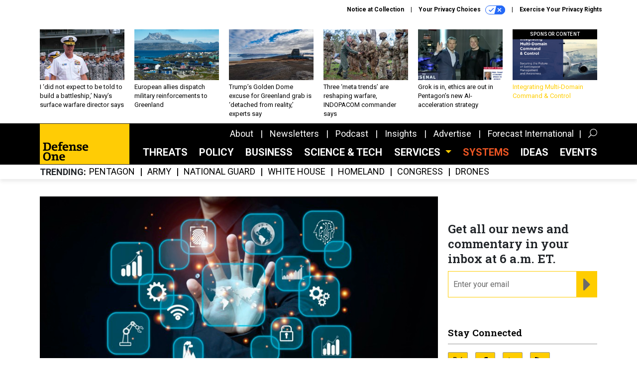

--- FILE ---
content_type: text/html; charset=utf-8
request_url: https://www.google.com/recaptcha/api2/anchor?ar=1&k=6LdOl7YqAAAAABKtsfQAMJd68i9_0s1IP1QM3v7N&co=aHR0cHM6Ly93d3cuZGVmZW5zZW9uZS5jb206NDQz&hl=en&v=PoyoqOPhxBO7pBk68S4YbpHZ&size=normal&anchor-ms=20000&execute-ms=30000&cb=b6ifkcchlcdt
body_size: 49331
content:
<!DOCTYPE HTML><html dir="ltr" lang="en"><head><meta http-equiv="Content-Type" content="text/html; charset=UTF-8">
<meta http-equiv="X-UA-Compatible" content="IE=edge">
<title>reCAPTCHA</title>
<style type="text/css">
/* cyrillic-ext */
@font-face {
  font-family: 'Roboto';
  font-style: normal;
  font-weight: 400;
  font-stretch: 100%;
  src: url(//fonts.gstatic.com/s/roboto/v48/KFO7CnqEu92Fr1ME7kSn66aGLdTylUAMa3GUBHMdazTgWw.woff2) format('woff2');
  unicode-range: U+0460-052F, U+1C80-1C8A, U+20B4, U+2DE0-2DFF, U+A640-A69F, U+FE2E-FE2F;
}
/* cyrillic */
@font-face {
  font-family: 'Roboto';
  font-style: normal;
  font-weight: 400;
  font-stretch: 100%;
  src: url(//fonts.gstatic.com/s/roboto/v48/KFO7CnqEu92Fr1ME7kSn66aGLdTylUAMa3iUBHMdazTgWw.woff2) format('woff2');
  unicode-range: U+0301, U+0400-045F, U+0490-0491, U+04B0-04B1, U+2116;
}
/* greek-ext */
@font-face {
  font-family: 'Roboto';
  font-style: normal;
  font-weight: 400;
  font-stretch: 100%;
  src: url(//fonts.gstatic.com/s/roboto/v48/KFO7CnqEu92Fr1ME7kSn66aGLdTylUAMa3CUBHMdazTgWw.woff2) format('woff2');
  unicode-range: U+1F00-1FFF;
}
/* greek */
@font-face {
  font-family: 'Roboto';
  font-style: normal;
  font-weight: 400;
  font-stretch: 100%;
  src: url(//fonts.gstatic.com/s/roboto/v48/KFO7CnqEu92Fr1ME7kSn66aGLdTylUAMa3-UBHMdazTgWw.woff2) format('woff2');
  unicode-range: U+0370-0377, U+037A-037F, U+0384-038A, U+038C, U+038E-03A1, U+03A3-03FF;
}
/* math */
@font-face {
  font-family: 'Roboto';
  font-style: normal;
  font-weight: 400;
  font-stretch: 100%;
  src: url(//fonts.gstatic.com/s/roboto/v48/KFO7CnqEu92Fr1ME7kSn66aGLdTylUAMawCUBHMdazTgWw.woff2) format('woff2');
  unicode-range: U+0302-0303, U+0305, U+0307-0308, U+0310, U+0312, U+0315, U+031A, U+0326-0327, U+032C, U+032F-0330, U+0332-0333, U+0338, U+033A, U+0346, U+034D, U+0391-03A1, U+03A3-03A9, U+03B1-03C9, U+03D1, U+03D5-03D6, U+03F0-03F1, U+03F4-03F5, U+2016-2017, U+2034-2038, U+203C, U+2040, U+2043, U+2047, U+2050, U+2057, U+205F, U+2070-2071, U+2074-208E, U+2090-209C, U+20D0-20DC, U+20E1, U+20E5-20EF, U+2100-2112, U+2114-2115, U+2117-2121, U+2123-214F, U+2190, U+2192, U+2194-21AE, U+21B0-21E5, U+21F1-21F2, U+21F4-2211, U+2213-2214, U+2216-22FF, U+2308-230B, U+2310, U+2319, U+231C-2321, U+2336-237A, U+237C, U+2395, U+239B-23B7, U+23D0, U+23DC-23E1, U+2474-2475, U+25AF, U+25B3, U+25B7, U+25BD, U+25C1, U+25CA, U+25CC, U+25FB, U+266D-266F, U+27C0-27FF, U+2900-2AFF, U+2B0E-2B11, U+2B30-2B4C, U+2BFE, U+3030, U+FF5B, U+FF5D, U+1D400-1D7FF, U+1EE00-1EEFF;
}
/* symbols */
@font-face {
  font-family: 'Roboto';
  font-style: normal;
  font-weight: 400;
  font-stretch: 100%;
  src: url(//fonts.gstatic.com/s/roboto/v48/KFO7CnqEu92Fr1ME7kSn66aGLdTylUAMaxKUBHMdazTgWw.woff2) format('woff2');
  unicode-range: U+0001-000C, U+000E-001F, U+007F-009F, U+20DD-20E0, U+20E2-20E4, U+2150-218F, U+2190, U+2192, U+2194-2199, U+21AF, U+21E6-21F0, U+21F3, U+2218-2219, U+2299, U+22C4-22C6, U+2300-243F, U+2440-244A, U+2460-24FF, U+25A0-27BF, U+2800-28FF, U+2921-2922, U+2981, U+29BF, U+29EB, U+2B00-2BFF, U+4DC0-4DFF, U+FFF9-FFFB, U+10140-1018E, U+10190-1019C, U+101A0, U+101D0-101FD, U+102E0-102FB, U+10E60-10E7E, U+1D2C0-1D2D3, U+1D2E0-1D37F, U+1F000-1F0FF, U+1F100-1F1AD, U+1F1E6-1F1FF, U+1F30D-1F30F, U+1F315, U+1F31C, U+1F31E, U+1F320-1F32C, U+1F336, U+1F378, U+1F37D, U+1F382, U+1F393-1F39F, U+1F3A7-1F3A8, U+1F3AC-1F3AF, U+1F3C2, U+1F3C4-1F3C6, U+1F3CA-1F3CE, U+1F3D4-1F3E0, U+1F3ED, U+1F3F1-1F3F3, U+1F3F5-1F3F7, U+1F408, U+1F415, U+1F41F, U+1F426, U+1F43F, U+1F441-1F442, U+1F444, U+1F446-1F449, U+1F44C-1F44E, U+1F453, U+1F46A, U+1F47D, U+1F4A3, U+1F4B0, U+1F4B3, U+1F4B9, U+1F4BB, U+1F4BF, U+1F4C8-1F4CB, U+1F4D6, U+1F4DA, U+1F4DF, U+1F4E3-1F4E6, U+1F4EA-1F4ED, U+1F4F7, U+1F4F9-1F4FB, U+1F4FD-1F4FE, U+1F503, U+1F507-1F50B, U+1F50D, U+1F512-1F513, U+1F53E-1F54A, U+1F54F-1F5FA, U+1F610, U+1F650-1F67F, U+1F687, U+1F68D, U+1F691, U+1F694, U+1F698, U+1F6AD, U+1F6B2, U+1F6B9-1F6BA, U+1F6BC, U+1F6C6-1F6CF, U+1F6D3-1F6D7, U+1F6E0-1F6EA, U+1F6F0-1F6F3, U+1F6F7-1F6FC, U+1F700-1F7FF, U+1F800-1F80B, U+1F810-1F847, U+1F850-1F859, U+1F860-1F887, U+1F890-1F8AD, U+1F8B0-1F8BB, U+1F8C0-1F8C1, U+1F900-1F90B, U+1F93B, U+1F946, U+1F984, U+1F996, U+1F9E9, U+1FA00-1FA6F, U+1FA70-1FA7C, U+1FA80-1FA89, U+1FA8F-1FAC6, U+1FACE-1FADC, U+1FADF-1FAE9, U+1FAF0-1FAF8, U+1FB00-1FBFF;
}
/* vietnamese */
@font-face {
  font-family: 'Roboto';
  font-style: normal;
  font-weight: 400;
  font-stretch: 100%;
  src: url(//fonts.gstatic.com/s/roboto/v48/KFO7CnqEu92Fr1ME7kSn66aGLdTylUAMa3OUBHMdazTgWw.woff2) format('woff2');
  unicode-range: U+0102-0103, U+0110-0111, U+0128-0129, U+0168-0169, U+01A0-01A1, U+01AF-01B0, U+0300-0301, U+0303-0304, U+0308-0309, U+0323, U+0329, U+1EA0-1EF9, U+20AB;
}
/* latin-ext */
@font-face {
  font-family: 'Roboto';
  font-style: normal;
  font-weight: 400;
  font-stretch: 100%;
  src: url(//fonts.gstatic.com/s/roboto/v48/KFO7CnqEu92Fr1ME7kSn66aGLdTylUAMa3KUBHMdazTgWw.woff2) format('woff2');
  unicode-range: U+0100-02BA, U+02BD-02C5, U+02C7-02CC, U+02CE-02D7, U+02DD-02FF, U+0304, U+0308, U+0329, U+1D00-1DBF, U+1E00-1E9F, U+1EF2-1EFF, U+2020, U+20A0-20AB, U+20AD-20C0, U+2113, U+2C60-2C7F, U+A720-A7FF;
}
/* latin */
@font-face {
  font-family: 'Roboto';
  font-style: normal;
  font-weight: 400;
  font-stretch: 100%;
  src: url(//fonts.gstatic.com/s/roboto/v48/KFO7CnqEu92Fr1ME7kSn66aGLdTylUAMa3yUBHMdazQ.woff2) format('woff2');
  unicode-range: U+0000-00FF, U+0131, U+0152-0153, U+02BB-02BC, U+02C6, U+02DA, U+02DC, U+0304, U+0308, U+0329, U+2000-206F, U+20AC, U+2122, U+2191, U+2193, U+2212, U+2215, U+FEFF, U+FFFD;
}
/* cyrillic-ext */
@font-face {
  font-family: 'Roboto';
  font-style: normal;
  font-weight: 500;
  font-stretch: 100%;
  src: url(//fonts.gstatic.com/s/roboto/v48/KFO7CnqEu92Fr1ME7kSn66aGLdTylUAMa3GUBHMdazTgWw.woff2) format('woff2');
  unicode-range: U+0460-052F, U+1C80-1C8A, U+20B4, U+2DE0-2DFF, U+A640-A69F, U+FE2E-FE2F;
}
/* cyrillic */
@font-face {
  font-family: 'Roboto';
  font-style: normal;
  font-weight: 500;
  font-stretch: 100%;
  src: url(//fonts.gstatic.com/s/roboto/v48/KFO7CnqEu92Fr1ME7kSn66aGLdTylUAMa3iUBHMdazTgWw.woff2) format('woff2');
  unicode-range: U+0301, U+0400-045F, U+0490-0491, U+04B0-04B1, U+2116;
}
/* greek-ext */
@font-face {
  font-family: 'Roboto';
  font-style: normal;
  font-weight: 500;
  font-stretch: 100%;
  src: url(//fonts.gstatic.com/s/roboto/v48/KFO7CnqEu92Fr1ME7kSn66aGLdTylUAMa3CUBHMdazTgWw.woff2) format('woff2');
  unicode-range: U+1F00-1FFF;
}
/* greek */
@font-face {
  font-family: 'Roboto';
  font-style: normal;
  font-weight: 500;
  font-stretch: 100%;
  src: url(//fonts.gstatic.com/s/roboto/v48/KFO7CnqEu92Fr1ME7kSn66aGLdTylUAMa3-UBHMdazTgWw.woff2) format('woff2');
  unicode-range: U+0370-0377, U+037A-037F, U+0384-038A, U+038C, U+038E-03A1, U+03A3-03FF;
}
/* math */
@font-face {
  font-family: 'Roboto';
  font-style: normal;
  font-weight: 500;
  font-stretch: 100%;
  src: url(//fonts.gstatic.com/s/roboto/v48/KFO7CnqEu92Fr1ME7kSn66aGLdTylUAMawCUBHMdazTgWw.woff2) format('woff2');
  unicode-range: U+0302-0303, U+0305, U+0307-0308, U+0310, U+0312, U+0315, U+031A, U+0326-0327, U+032C, U+032F-0330, U+0332-0333, U+0338, U+033A, U+0346, U+034D, U+0391-03A1, U+03A3-03A9, U+03B1-03C9, U+03D1, U+03D5-03D6, U+03F0-03F1, U+03F4-03F5, U+2016-2017, U+2034-2038, U+203C, U+2040, U+2043, U+2047, U+2050, U+2057, U+205F, U+2070-2071, U+2074-208E, U+2090-209C, U+20D0-20DC, U+20E1, U+20E5-20EF, U+2100-2112, U+2114-2115, U+2117-2121, U+2123-214F, U+2190, U+2192, U+2194-21AE, U+21B0-21E5, U+21F1-21F2, U+21F4-2211, U+2213-2214, U+2216-22FF, U+2308-230B, U+2310, U+2319, U+231C-2321, U+2336-237A, U+237C, U+2395, U+239B-23B7, U+23D0, U+23DC-23E1, U+2474-2475, U+25AF, U+25B3, U+25B7, U+25BD, U+25C1, U+25CA, U+25CC, U+25FB, U+266D-266F, U+27C0-27FF, U+2900-2AFF, U+2B0E-2B11, U+2B30-2B4C, U+2BFE, U+3030, U+FF5B, U+FF5D, U+1D400-1D7FF, U+1EE00-1EEFF;
}
/* symbols */
@font-face {
  font-family: 'Roboto';
  font-style: normal;
  font-weight: 500;
  font-stretch: 100%;
  src: url(//fonts.gstatic.com/s/roboto/v48/KFO7CnqEu92Fr1ME7kSn66aGLdTylUAMaxKUBHMdazTgWw.woff2) format('woff2');
  unicode-range: U+0001-000C, U+000E-001F, U+007F-009F, U+20DD-20E0, U+20E2-20E4, U+2150-218F, U+2190, U+2192, U+2194-2199, U+21AF, U+21E6-21F0, U+21F3, U+2218-2219, U+2299, U+22C4-22C6, U+2300-243F, U+2440-244A, U+2460-24FF, U+25A0-27BF, U+2800-28FF, U+2921-2922, U+2981, U+29BF, U+29EB, U+2B00-2BFF, U+4DC0-4DFF, U+FFF9-FFFB, U+10140-1018E, U+10190-1019C, U+101A0, U+101D0-101FD, U+102E0-102FB, U+10E60-10E7E, U+1D2C0-1D2D3, U+1D2E0-1D37F, U+1F000-1F0FF, U+1F100-1F1AD, U+1F1E6-1F1FF, U+1F30D-1F30F, U+1F315, U+1F31C, U+1F31E, U+1F320-1F32C, U+1F336, U+1F378, U+1F37D, U+1F382, U+1F393-1F39F, U+1F3A7-1F3A8, U+1F3AC-1F3AF, U+1F3C2, U+1F3C4-1F3C6, U+1F3CA-1F3CE, U+1F3D4-1F3E0, U+1F3ED, U+1F3F1-1F3F3, U+1F3F5-1F3F7, U+1F408, U+1F415, U+1F41F, U+1F426, U+1F43F, U+1F441-1F442, U+1F444, U+1F446-1F449, U+1F44C-1F44E, U+1F453, U+1F46A, U+1F47D, U+1F4A3, U+1F4B0, U+1F4B3, U+1F4B9, U+1F4BB, U+1F4BF, U+1F4C8-1F4CB, U+1F4D6, U+1F4DA, U+1F4DF, U+1F4E3-1F4E6, U+1F4EA-1F4ED, U+1F4F7, U+1F4F9-1F4FB, U+1F4FD-1F4FE, U+1F503, U+1F507-1F50B, U+1F50D, U+1F512-1F513, U+1F53E-1F54A, U+1F54F-1F5FA, U+1F610, U+1F650-1F67F, U+1F687, U+1F68D, U+1F691, U+1F694, U+1F698, U+1F6AD, U+1F6B2, U+1F6B9-1F6BA, U+1F6BC, U+1F6C6-1F6CF, U+1F6D3-1F6D7, U+1F6E0-1F6EA, U+1F6F0-1F6F3, U+1F6F7-1F6FC, U+1F700-1F7FF, U+1F800-1F80B, U+1F810-1F847, U+1F850-1F859, U+1F860-1F887, U+1F890-1F8AD, U+1F8B0-1F8BB, U+1F8C0-1F8C1, U+1F900-1F90B, U+1F93B, U+1F946, U+1F984, U+1F996, U+1F9E9, U+1FA00-1FA6F, U+1FA70-1FA7C, U+1FA80-1FA89, U+1FA8F-1FAC6, U+1FACE-1FADC, U+1FADF-1FAE9, U+1FAF0-1FAF8, U+1FB00-1FBFF;
}
/* vietnamese */
@font-face {
  font-family: 'Roboto';
  font-style: normal;
  font-weight: 500;
  font-stretch: 100%;
  src: url(//fonts.gstatic.com/s/roboto/v48/KFO7CnqEu92Fr1ME7kSn66aGLdTylUAMa3OUBHMdazTgWw.woff2) format('woff2');
  unicode-range: U+0102-0103, U+0110-0111, U+0128-0129, U+0168-0169, U+01A0-01A1, U+01AF-01B0, U+0300-0301, U+0303-0304, U+0308-0309, U+0323, U+0329, U+1EA0-1EF9, U+20AB;
}
/* latin-ext */
@font-face {
  font-family: 'Roboto';
  font-style: normal;
  font-weight: 500;
  font-stretch: 100%;
  src: url(//fonts.gstatic.com/s/roboto/v48/KFO7CnqEu92Fr1ME7kSn66aGLdTylUAMa3KUBHMdazTgWw.woff2) format('woff2');
  unicode-range: U+0100-02BA, U+02BD-02C5, U+02C7-02CC, U+02CE-02D7, U+02DD-02FF, U+0304, U+0308, U+0329, U+1D00-1DBF, U+1E00-1E9F, U+1EF2-1EFF, U+2020, U+20A0-20AB, U+20AD-20C0, U+2113, U+2C60-2C7F, U+A720-A7FF;
}
/* latin */
@font-face {
  font-family: 'Roboto';
  font-style: normal;
  font-weight: 500;
  font-stretch: 100%;
  src: url(//fonts.gstatic.com/s/roboto/v48/KFO7CnqEu92Fr1ME7kSn66aGLdTylUAMa3yUBHMdazQ.woff2) format('woff2');
  unicode-range: U+0000-00FF, U+0131, U+0152-0153, U+02BB-02BC, U+02C6, U+02DA, U+02DC, U+0304, U+0308, U+0329, U+2000-206F, U+20AC, U+2122, U+2191, U+2193, U+2212, U+2215, U+FEFF, U+FFFD;
}
/* cyrillic-ext */
@font-face {
  font-family: 'Roboto';
  font-style: normal;
  font-weight: 900;
  font-stretch: 100%;
  src: url(//fonts.gstatic.com/s/roboto/v48/KFO7CnqEu92Fr1ME7kSn66aGLdTylUAMa3GUBHMdazTgWw.woff2) format('woff2');
  unicode-range: U+0460-052F, U+1C80-1C8A, U+20B4, U+2DE0-2DFF, U+A640-A69F, U+FE2E-FE2F;
}
/* cyrillic */
@font-face {
  font-family: 'Roboto';
  font-style: normal;
  font-weight: 900;
  font-stretch: 100%;
  src: url(//fonts.gstatic.com/s/roboto/v48/KFO7CnqEu92Fr1ME7kSn66aGLdTylUAMa3iUBHMdazTgWw.woff2) format('woff2');
  unicode-range: U+0301, U+0400-045F, U+0490-0491, U+04B0-04B1, U+2116;
}
/* greek-ext */
@font-face {
  font-family: 'Roboto';
  font-style: normal;
  font-weight: 900;
  font-stretch: 100%;
  src: url(//fonts.gstatic.com/s/roboto/v48/KFO7CnqEu92Fr1ME7kSn66aGLdTylUAMa3CUBHMdazTgWw.woff2) format('woff2');
  unicode-range: U+1F00-1FFF;
}
/* greek */
@font-face {
  font-family: 'Roboto';
  font-style: normal;
  font-weight: 900;
  font-stretch: 100%;
  src: url(//fonts.gstatic.com/s/roboto/v48/KFO7CnqEu92Fr1ME7kSn66aGLdTylUAMa3-UBHMdazTgWw.woff2) format('woff2');
  unicode-range: U+0370-0377, U+037A-037F, U+0384-038A, U+038C, U+038E-03A1, U+03A3-03FF;
}
/* math */
@font-face {
  font-family: 'Roboto';
  font-style: normal;
  font-weight: 900;
  font-stretch: 100%;
  src: url(//fonts.gstatic.com/s/roboto/v48/KFO7CnqEu92Fr1ME7kSn66aGLdTylUAMawCUBHMdazTgWw.woff2) format('woff2');
  unicode-range: U+0302-0303, U+0305, U+0307-0308, U+0310, U+0312, U+0315, U+031A, U+0326-0327, U+032C, U+032F-0330, U+0332-0333, U+0338, U+033A, U+0346, U+034D, U+0391-03A1, U+03A3-03A9, U+03B1-03C9, U+03D1, U+03D5-03D6, U+03F0-03F1, U+03F4-03F5, U+2016-2017, U+2034-2038, U+203C, U+2040, U+2043, U+2047, U+2050, U+2057, U+205F, U+2070-2071, U+2074-208E, U+2090-209C, U+20D0-20DC, U+20E1, U+20E5-20EF, U+2100-2112, U+2114-2115, U+2117-2121, U+2123-214F, U+2190, U+2192, U+2194-21AE, U+21B0-21E5, U+21F1-21F2, U+21F4-2211, U+2213-2214, U+2216-22FF, U+2308-230B, U+2310, U+2319, U+231C-2321, U+2336-237A, U+237C, U+2395, U+239B-23B7, U+23D0, U+23DC-23E1, U+2474-2475, U+25AF, U+25B3, U+25B7, U+25BD, U+25C1, U+25CA, U+25CC, U+25FB, U+266D-266F, U+27C0-27FF, U+2900-2AFF, U+2B0E-2B11, U+2B30-2B4C, U+2BFE, U+3030, U+FF5B, U+FF5D, U+1D400-1D7FF, U+1EE00-1EEFF;
}
/* symbols */
@font-face {
  font-family: 'Roboto';
  font-style: normal;
  font-weight: 900;
  font-stretch: 100%;
  src: url(//fonts.gstatic.com/s/roboto/v48/KFO7CnqEu92Fr1ME7kSn66aGLdTylUAMaxKUBHMdazTgWw.woff2) format('woff2');
  unicode-range: U+0001-000C, U+000E-001F, U+007F-009F, U+20DD-20E0, U+20E2-20E4, U+2150-218F, U+2190, U+2192, U+2194-2199, U+21AF, U+21E6-21F0, U+21F3, U+2218-2219, U+2299, U+22C4-22C6, U+2300-243F, U+2440-244A, U+2460-24FF, U+25A0-27BF, U+2800-28FF, U+2921-2922, U+2981, U+29BF, U+29EB, U+2B00-2BFF, U+4DC0-4DFF, U+FFF9-FFFB, U+10140-1018E, U+10190-1019C, U+101A0, U+101D0-101FD, U+102E0-102FB, U+10E60-10E7E, U+1D2C0-1D2D3, U+1D2E0-1D37F, U+1F000-1F0FF, U+1F100-1F1AD, U+1F1E6-1F1FF, U+1F30D-1F30F, U+1F315, U+1F31C, U+1F31E, U+1F320-1F32C, U+1F336, U+1F378, U+1F37D, U+1F382, U+1F393-1F39F, U+1F3A7-1F3A8, U+1F3AC-1F3AF, U+1F3C2, U+1F3C4-1F3C6, U+1F3CA-1F3CE, U+1F3D4-1F3E0, U+1F3ED, U+1F3F1-1F3F3, U+1F3F5-1F3F7, U+1F408, U+1F415, U+1F41F, U+1F426, U+1F43F, U+1F441-1F442, U+1F444, U+1F446-1F449, U+1F44C-1F44E, U+1F453, U+1F46A, U+1F47D, U+1F4A3, U+1F4B0, U+1F4B3, U+1F4B9, U+1F4BB, U+1F4BF, U+1F4C8-1F4CB, U+1F4D6, U+1F4DA, U+1F4DF, U+1F4E3-1F4E6, U+1F4EA-1F4ED, U+1F4F7, U+1F4F9-1F4FB, U+1F4FD-1F4FE, U+1F503, U+1F507-1F50B, U+1F50D, U+1F512-1F513, U+1F53E-1F54A, U+1F54F-1F5FA, U+1F610, U+1F650-1F67F, U+1F687, U+1F68D, U+1F691, U+1F694, U+1F698, U+1F6AD, U+1F6B2, U+1F6B9-1F6BA, U+1F6BC, U+1F6C6-1F6CF, U+1F6D3-1F6D7, U+1F6E0-1F6EA, U+1F6F0-1F6F3, U+1F6F7-1F6FC, U+1F700-1F7FF, U+1F800-1F80B, U+1F810-1F847, U+1F850-1F859, U+1F860-1F887, U+1F890-1F8AD, U+1F8B0-1F8BB, U+1F8C0-1F8C1, U+1F900-1F90B, U+1F93B, U+1F946, U+1F984, U+1F996, U+1F9E9, U+1FA00-1FA6F, U+1FA70-1FA7C, U+1FA80-1FA89, U+1FA8F-1FAC6, U+1FACE-1FADC, U+1FADF-1FAE9, U+1FAF0-1FAF8, U+1FB00-1FBFF;
}
/* vietnamese */
@font-face {
  font-family: 'Roboto';
  font-style: normal;
  font-weight: 900;
  font-stretch: 100%;
  src: url(//fonts.gstatic.com/s/roboto/v48/KFO7CnqEu92Fr1ME7kSn66aGLdTylUAMa3OUBHMdazTgWw.woff2) format('woff2');
  unicode-range: U+0102-0103, U+0110-0111, U+0128-0129, U+0168-0169, U+01A0-01A1, U+01AF-01B0, U+0300-0301, U+0303-0304, U+0308-0309, U+0323, U+0329, U+1EA0-1EF9, U+20AB;
}
/* latin-ext */
@font-face {
  font-family: 'Roboto';
  font-style: normal;
  font-weight: 900;
  font-stretch: 100%;
  src: url(//fonts.gstatic.com/s/roboto/v48/KFO7CnqEu92Fr1ME7kSn66aGLdTylUAMa3KUBHMdazTgWw.woff2) format('woff2');
  unicode-range: U+0100-02BA, U+02BD-02C5, U+02C7-02CC, U+02CE-02D7, U+02DD-02FF, U+0304, U+0308, U+0329, U+1D00-1DBF, U+1E00-1E9F, U+1EF2-1EFF, U+2020, U+20A0-20AB, U+20AD-20C0, U+2113, U+2C60-2C7F, U+A720-A7FF;
}
/* latin */
@font-face {
  font-family: 'Roboto';
  font-style: normal;
  font-weight: 900;
  font-stretch: 100%;
  src: url(//fonts.gstatic.com/s/roboto/v48/KFO7CnqEu92Fr1ME7kSn66aGLdTylUAMa3yUBHMdazQ.woff2) format('woff2');
  unicode-range: U+0000-00FF, U+0131, U+0152-0153, U+02BB-02BC, U+02C6, U+02DA, U+02DC, U+0304, U+0308, U+0329, U+2000-206F, U+20AC, U+2122, U+2191, U+2193, U+2212, U+2215, U+FEFF, U+FFFD;
}

</style>
<link rel="stylesheet" type="text/css" href="https://www.gstatic.com/recaptcha/releases/PoyoqOPhxBO7pBk68S4YbpHZ/styles__ltr.css">
<script nonce="pe-IAiYRUfYqri8vlaXJlQ" type="text/javascript">window['__recaptcha_api'] = 'https://www.google.com/recaptcha/api2/';</script>
<script type="text/javascript" src="https://www.gstatic.com/recaptcha/releases/PoyoqOPhxBO7pBk68S4YbpHZ/recaptcha__en.js" nonce="pe-IAiYRUfYqri8vlaXJlQ">
      
    </script></head>
<body><div id="rc-anchor-alert" class="rc-anchor-alert"></div>
<input type="hidden" id="recaptcha-token" value="[base64]">
<script type="text/javascript" nonce="pe-IAiYRUfYqri8vlaXJlQ">
      recaptcha.anchor.Main.init("[\x22ainput\x22,[\x22bgdata\x22,\x22\x22,\[base64]/[base64]/[base64]/[base64]/[base64]/[base64]/[base64]/[base64]/[base64]/[base64]\\u003d\x22,\[base64]\\u003d\x22,\x22G8KUw5twCcKBEcOdYxorw7DCqMKtw6LDhXLDsg/Dmn1fw7BewpRzwr7CgRpqwoPCliEhGcKVwrB6wovCpcK/[base64]/CnkLCqcKgCkgLw7tIC2PDjsOfSsOtw5fDvVLCtsKaw7w8T2NOw5zCjcOCwp0jw5XDnXXDmCfDvXkpw6bDlsK6w4/[base64]/ConxVw47CjsK4KxzDmcODw6BsN8KTKx8ALMKxXsOpw4zDhVAxNsO1VMOow43CuCHCnsOcWsOnPA3CrcKOPsKVw7AfQiggQcKDN8Opw7jCp8KjwpdHaMKle8OUw7hFw57Dh8KCEG/Dnw02wqtvF3xRw7DDiC7ClcO1f1JVwpseGnDDv8OuwqzCocOfwrTCl8KBwoTDrSYdwobCk33CjMKowpcWTR/DgMOKwr/CtcK7wrJ2wqPDtRwPanjDiCnCtE4uVETDvCo6wrfCuwIADcO7D3ZLZsKPworDosOew6LDsVEvT8KDIcKoM8O/w7cxIcK8KsKnwqrDqG7Ct8OcwrVYwofCpQMdFnTCtMORwpl0PHc/w5R1w6M7QsKmw5rCgWojw7wGPjPDjsK+w7x1w6fDgsKXcsKLWyZnFDtwb8Ouwp/Ch8KJawBsw4Qlw47DoMOnw5Ezw7jDuhk+w4HCvzvCnUXCjMKywrkEwpzCvcOfwr8Kw5XDj8OJw7zDo8OqQ8O6A3rDvXkBwp/[base64]/Ct8Ktw4PDtsKhOMO9wrfDrmrClMOkw4vDih7DjxzCi8OEMsKyw68EYQt/wpsUKDUjw5PCl8KJw4XDvsOCwqjDtcKywpdnfsOVw67CocOAw508YAbDnlYYK3Nmw4IEw6hpwofCi3rDgzQFGgbDqsOGUk7DlA3DkcKKOBXCucK3w4fCgsKgBml+OExtOsK7w6ccPQbCsEplw7/DsG9uw6UEwrbDgMKjKcOTw57DpcKIX33CiMOnQ8Kmwo1Swp7DrcObPk/DvU8kw5jDlUgLYMKmS0E8w4fCqMO+w7nDusKEKVjChDsOBcOpP8KEesOXwpdCAz3DjsO5w5LDmsOLwqjCv8Kkw60vPMKFwqzDqcOoJA3ClsKjR8O9w5QqwrHCjMKEwrZ3HcOxXsK5wp0PwqrCpMKpZXnCo8Onw7jDvlUGwokEScOuwrtzbXbDjsKPAH9Gw4/[base64]/w6/Cpj1NbsKDw4R2JFpZOsOow47CnUrDg8OJw7/CtcKLw5rCi8KfAMKVbzIHVGvDvsKJw64jC8Otw5LCjVvCvcOMw63CnsKsw4fDksKFw4XCgMKJwq06w75DwrvCtsKBUUfDnMKzAwtSw5IiAj4+w5rDj37ChWLDscOQw7E1WljCuQR4w7fCmXjDgsKDQsKvWMKTWRDCicKiUV/DunweYcKIecO+w5YUw4NsECFVwoBNw4kfdcK0H8KfwoFQBMOTw67CgsKbDyJyw4ppw6XDhj1Zw7/DlcKSPxrDrMK8w4YHE8O9NsK5wqXDtsO8K8OgcAhywr83JsOgXsK6w7jDiixbwqpVOSlBwojDjcKXAMOowrQ+w7bDkcOwwo/[base64]/[base64]/CjsOVwpLCpibDrMKYw7V3KMKZGMKDa8K5VX7Cn8O8bRR2XiIrw6R5wr/Dt8OGwqQlwp3CojoXwqnCncO4wpTClMOsw6HCoMOzDMKSLMOrbCUvesOnGcKiCcKaw4Mnwol9bHh2QsKGw4xuQ8Okw73CosOhw5UAYSzCk8OGVcONwqXDmmTDlhYswpI/wotgwq0cc8OdX8KMw7s6WT7Cs1HCq2jCucOJUH1CFT9Zw5fDoFloBcKZwoJWwpYcwpHDnG/DrMO8IcKmW8KKDcOywqAPwq1efEUYEkomwqxSw79Cw7ZmbULDhMKoXcK6w6ZAwqXDisKLw4fCpD9owoTCn8OgIMKMwrTDvsOsVFTDiAPDpsK9wq/CrsKLYMOVFH/CnsKLwrvDtg7CscOaKj/[base64]/CnMOjwotwwofCvcOtHcOGJMKCGS/Dt8KffsOaBMOBw64jBQfCgcK4OMOHfsKnwrd+Mip+w6jDmX8WP8OQwoXDvcKDwpRRw6vCszVhGgNMMcKgKcKcw7lMwo5wfsKQY1ZuwqLCo0zDrFvCjsK+w7PCm8KuwqAew4ZCTMO6w5jCtcKAWmvClzFQwoHDlHpyw5ENWMOQfsKcNFo9wqd/IcO8wpLCtcO8acOVF8O4wrYBQVnDiMKoLMKZfsKLPnFxwplHw7U+ecO5wobDscK+wqV9FcKmaDpbw6omw4jCll7CrMKFwpgcwrjDqsKPB8K5GMKITTJIwph5BgTDv8KVCmRlw5jCnsOWdMK3Ok/CtnjChmABYcOxE8OCC8OxUsKLfMOkF8KRw5rClD7Dg1jDocKsbR7CoFjCmcKCfMKkwrjDscOrw6x9w4jCqD44QErCnMKpw7TDpy/DjMKKwpkXAMODCsKwe8Kew4A0w4XDslvDiUbCkHfDhiHDvxrCpcOxwo5VwqfCisOSwosUwoRBwphswqgxw4/Ck8K5ajTCuADCgiHCmMOKTMOhWcK7CcOGa8KEG8KKLDZAQhTCnMKeEMOCwog+MRsNLsORwrxOAcOyPMO8PsKdwpbCjsOew48pacOgAjvCoRLDiFLDqE7Dpk9ewrEpGlMudMO5wr/DqUXChQknw6/Dt2LDtMOTKMKRwpdTw5zDvMKDwrBOwqzCkMK/wo98w5ZHw5XDpsOSw5zDgAzDmRTCrcOAXwLCicK7MsOmwoLCvHbDq8Obw65XS8O/w5xTVcKaKMKlw5RLHcKCw7DDvcOIdg7CrEnDoVAfwqsucQhFOx3CqnbDpsOoWDoQw59PwopTw5rDjcKCw7s8IsKXw7JywpoZwo7CkxbCoV3CicKxwr/Dn3TChMOIwr7ChCrChMODFMKhdSLCiyzCk3fDpMOQbnQYworDkcOewrhMSi9AwovDuVvDr8KCdxDCoMOEw5bClMKxwpnCrcKvwr04wo/[base64]/DusKEw6fDnMKRw4wpwoZPR1AkAcODw5jDgznCumtrfSPDo8OrZMKDwq/DkcKzwrTDuMKJw5TCsl9ywqljKsKRZMObw7XChk1fwocPTsOuB8Kcw5/DoMO6w5NCH8Knwr8IZ8KCThJUw6LChsOPwqvCiSIXVW1BbcK0wq7DjWV5w6UIDsObwo9qH8K2wqjDnjtDw4MGw7FlwogRw4zCoX/CkcOnMAnChhzDrsO9KhnCu8OvTkXCv8Ojd0YRw57CtmLDnMKKVcKSYjTCu8KSwr7DhsKawoHDmWwac1hHQMKtHg1WwrtTb8OHwpg9H3Vnw43DuR4BBSV2w6rDm8KvGcOkw6NTw552w5cGwr3DgGs5JilTOzV1I0zCqcO2GzIMOkvDm2/DjijDtsOVIW5NNkg1Q8KywoTDjnJPJQIYwpzCvsOGGsOZw6UWTsOvPH4xEVfChMKCUinChxtPU8O3w5vCtcOxTcKuOMOeKQDDrcOFwqrDgT/Ds0Q5S8KnwoXDqMOSw7xPwpwOw4fCokTDmDBWOcONwobDjMKtLxRfbcKPw6BfwoTCq1fDsMO4eBwxw5c9wrU/VsKMSx4wf8O7X8ODwqHCmFlIwoNdwoXDr2QfwqUpw4zCvMK4X8KVwqnDsg5Nw68PGTg9wq/DhcKkw6PDiMKzBUvCoE/DjMKAQCI5PFnDq8KkI8O+czNxfio0DnHDlsKKAVshU1p6wojCuyfCpsKhw5dEw6zCkWYhwq5UwqlaYVzDl8OdJsOywrrCuMKCcMOuTcOKFRV7NCpkABcNwpHCoCzCs303fC3DlcK6I2/DksKcbkPDlwA+asKoRk/[base64]/DisORQixdwoEgIMOPXsKlY27CqcKkw6RuDGXDvcKUKsOlw5hgworCnkbDpgbDng0Mw6QZwrzCicOrwoI2cyrDvMOcw5TDmhJJwrnDh8KBGcObw4HDgjbDnMO+wqbCrcK/wrnCl8OdwrbDqw3Dk8O0wr5XZz5vw6bCuMOKw6rDlAs5GTDCpXthXMK8LMK5w5nDl8KswrVswqZPFsOsdCzCsRPDq17DmcKKO8Opw6ZYMMOgHMOBwr7CsMO9E8ONQcKzw6XCoEAFDcK3b2/CtUTDtyTDrUM1w6M2LU3Cu8KswobDocK/CMKCH8KiScKmYMKdMCNfwowlZEwBwqzDucONCxnDosKmTMOJwq00wqZ0XMKNw6vDg8K4PcORHy7DlMKeAA5VT1LCmlc0w5FEwqPDjsKyTsKBLsKXwp9PwrAzK1MKPlLDvsO/wrXDocKtZW5UD8KROi4Qw6FWEHU7O8KZRsOVAjbCt3rCpBVowpTCtEnDozrCn1gtw4lNZx8IL8KED8KqCxQEfSFfQcOtwpbDmWjDhcOnwpDCiGnCl8Olw480MVPCisKBIcKmXGlBw5dTwq/CtMK+wozDqMKaw4tVFsOow7Z6UcOIGVxoM2/DtCnCrAXCtMKewo7CuMKXwrfCpzlwM8O1HinDrMKNwrNrMVHDpUDCuX/DvsKPwpXDjMONwqhTK0rCsG3ClENlUsKswqLDqnbCpWXCskZgHcOqwpEhGSYUE8K6wp80w4TCncOMwp9ewqDDlQEewozCuB7Ck8KPwrBKQUnCo2nDuUDCuyzDicOTwrJ3woDCrlJ6V8K6Q0HDpExsASrCsC/Cv8OEw7/CocOpwrDCsw7DmncQWMOrwq7Cs8KtPMK/w710w5LDhMKUwrMTwrUTw7FqBsOUwp1tTMO9woETw51oS8KPw5hUw4LCkn9OwoXDncKlKijCvBRCaD7CpMOoPsOjw6HCoMKbwrxOESnDmcO7w43CjcK8V8KRA3zCiV9lw6BAw5LCpMOVwqrCh8KSfcKcw4R2wqINwo/[base64]/DhsKOQ8O3w73Cn8Ofw6LDnkglw4PCiz8ywqtfwotSwpbCjcOsM27DjXE7WhUSOyBlA8KAwoxrWMKxw4c/[base64]/CvQTDskDCoMKvDhN0D8KLSiV2wrIZwr7Ct8O7PMKBacKIJyF1wqrCpSoQMcKSwofDgcKlLcOKw6DClsOJGmgQGcKFPsOYwoXDoEfDqcO3LF/CkMK/Fj7DmsO8FzsrwrsYwod/[base64]/[base64]/wrfCkWtMwrkBDcKDw6Qgwp1VwqrChwHDgcO+cXrCqMOSbkbDgMOPa01+CcKIaMKuwoHCksOkw7XDgHArIFTCq8KIwr9jwpnDumzCt8Ksw4/DlMOqw6kUw6TDoMKsawjDuyYHJhHDpCJbw7dDHn/DuSnCjcKTem7DtsOew5cRK3AEA8OWJMOKw5vDtcK2w7DCs3ULFW7ClsOceMKkwoRmOCHDnMK7w6jDjRMsBx7DqsO+BcKYwpjClgd4wpl6woXClsOTfMOew5HCp2XDiiRaw7/CmxRVwrrChsKqwrfCsMOpXMKfwrbDnkLCjErChDNSw6jDuE/CmcKrNEMbBMOew5nDiyFhGBjDlcO5IsOEwqDDlw/[base64]/DvAspS8OqCcKww5DDjsOfDgtgw5TDjyDDgijCnyNkGmkmAEXDmMKrE1cUwpvCjGvCvUrCjsK8wrzDu8KiWRvCsiXDhzZvEijChVjCoDDCmsOELxXDtcKWw6zDnkRVw5ACw5/[base64]/[base64]/Cq31nw4AgaTXDhMKqw4fCnsOfbFRVP8K0HWQ8wr5oaMKyA8OwfMKFw6h6w57CjsKmw5VGw4JMYsKNw4TCmCDDtxx6w7bDmMOgf8Ovw7poIV7DkwfCq8KfQcOoNsKEbBnDplRkM8O8w57Dp8OywrJIwq/[base64]/wpVyw7xqwqc6e8KeAcOJw77DgcKVw43DgWjCgsOpwoDDvMOnwqUBczcXw6jCpA7DmsOZZ2V4fMO1cAhOw4XDicO6w4XDjh1swoN8w75uwprDusKKFU4jw7bDmsOrVcO/[base64]/DjWlZwrISDMO/[base64]/w63DtB/DrlUnbDLDtsKVwrHDrsKUwrsjw5TDvRLCtsOow5bCmW/[base64]/HMOFck/[base64]/w5HDvMOTcMKGD8OxwpnDhSfCvcOGw7pRZxZYwoHDhcOSTsO8EMKvM8KSwp4EFGc6TR9CTGfCpg/DhHbCpMKLwqrCrG7Dp8OUesKnUsOfEiwuwpoQJlE9wpMKwrjDkMO+wrIsFFfDucK/w4jCiVXDlsK2wrwUX8KjwoNAL8KfRWTCmlZ3wo9rFXHDmjHDijfClsKrbMKeE1zCv8ORw63DsxVQw6TCssKFwoPCqMOyBMOwCVwIJsKuw6Z/WGzCuFXCoX3DvsOhBAI+w4pqdgA8RsKfwrTCrcK2SR/ClBQBbQ4kZ0rDtVM4MhfDkHTDrww9NhDCs8OGw7nDgsObwpLCj0pLw57Cj8OKw4Q4BcO2BMKjw6xfw6JCw6fDkMOYwrhaCX9GccKRCQU0w6Mqwr5PfHpLcz/DrizCnMKKwrxoOzAMwpPCnMOHw4UNw4zCmMOGwpQ7RMOOX1vDiQhffWLDgFLDjcOgwq0/woFTPHZtwrLCuCFIZ39gZMOyw6bDjjHDr8OAGsOvNQF/U2fChkrCgMO/w6bDgx3CtcKpUMKMwqcxw6vDmMO9w555H8OSNcOjwrfCsgpISQbCnzjDu3zCgsKZYMOodBo4w59wOWnCq8KAEsOEw6oqwoItw4kZwprDs8KkwpTDsk0NN2DCkMOFw4bDksO8wq3DghVkwrZ3w5HDonvCgsOvRsK+woXCnMK2XcOvDGY9EsOSwpDDuyXDs8OuS8Knw6x/wo41wrjDl8Ovw7/DrXjCkcK6OMKYwpbDv8OfSMObwrsbw7otwrRcJ8KpwoA3wrU5dQvDs0/DocKadcO+w5zDsmDCvxMOYyrCvMO8w5jDmMKNw4TDgMO+wq3DlBfCvhExwqJGw6/[base64]/CqsOnw517w5MfWMOtw5pGw4Z8wpzCqsOAwoM8PldTw4nCkMK2WMKGIT/[base64]/[base64]/wotZwrnCu8Ohw7fCqcOqw6ZhD2rDoEXClhwpw5YYw6lUw4bDnk47wr0bQcK9U8ODwrrCnAROAcK7P8O0wpN/[base64]/CgQROwpAEHsOfw4XDhlfDq8KgZR/[base64]/DncOSPcOgXsONwoHDoMKpIcOFwrXCpcO/w5jDhDXDscOxSWF9UxnCoxIkwoJmwpoiw5HCiHtPH8KufMOqKMKqwqACesOBwpnCjcKoJRrDg8Kxw48ZK8KcIklFwr5HD8OGFkw/Tx0BwrsgARtpScOFb8OOUsOjwqPDm8O3w7J2w61qUMO/wq05URI4w4TDpSwAM8OPVnoPwpTDmcKAw4Nfw7bCi8OxTMOcw4DDuAnCsMOnMMO9w4bDil/[base64]/DpHNRw6hiJsOzwrpiw59kLsOdI0YUSUEbTMOUZmgHUsOUw4xQD3vDmxzCnCUEDCsAwrDDqcKVTcKwwqJCJMKMw7UwdQrCtFTCmFNKwrpDw6HCsFvCp8K8w6bCnCvCo1PCrRM6I8KpXMK4woooaVrDu8KjHMKhw4fDjCgIw4rDhsKZVCU+wrwBSsKOw7F5w4/DnQLCpSrDh1DDplkdwoRYfA/Ci1DCnsKEw7l8KjTDpcKFNUU4wrfChsKTwpnDtwVUVMKKwrBxw4EyOcOuBMORXMKtwpBKacKdKsO0U8Kkw5rCi8KLHRIMemJ8Ih18wqJlwrDDgcOwZcOeTTrDv8KIfWQbRMOlIcOtw5/DrMK4bAZww4/[base64]/wqlpw7LCpXUpcAFbMsK+XsK8cFLDjcOgwpBUAjY3w4PCi8K2HMK9LnHCqsOUbWdTw4ctTMKPC8K2woNrw7YNKMOPw4NtwoZuwq/DgMK3K3M4X8O7fw7Cs2TCvsOswollwr4UwpMqwo7Ds8OLw5nCm3bDsVfCq8OpaMKfPjh+RHXDuUzDqcKZHyRIPRxHf1nCgTZ7WFYOwp3Co8KrP8KcIi8Mw67DqmDDngbCjcK1w63CnTBwd8O2wpsjS8KPYxXChVzCgMKvwqA5wpPCuGvCgsKBYk0Nw5/DosO7R8OtGsOnwobDrwnDr3UKcF/[base64]/DcK7FhPChMO1w7QEwo49YATDmsOkA2JZJiXDqi3Chyoqw4QAw4AcZ8OJwpJlI8O4w7FbLcOAw6AOeV5DZhJ6w5bCoQ4dWVLCiXIkJsKLWg0rP2BxUhN3HsOKw4TCgcKuw6how5kmbcKhf8O0woRbwrPDp8OpKQ82LQ/[base64]/w5teS1HCknzCpWh7CEXDo8KkMMOBJkRywqLDmGYiCXfCvMOuw4IQZcO0MlR4M15uwoNjwpXCh8OLw6jDtwY0w4zCpMOUw73CtTd3Sy5Hw6nDkG9dwqo5OsKRZsOGWT92w77Dj8OgUUNuaTXCtMOeWC3CgcOmbS9KdRkww7l+LR/DicKRZcOIwotjwrrDkcKxWkzCqkN+bDFyMcKlw6zDvXPCnMOtw4QTe0pKwoFFCsKzWMKswpJHSA0NdcKGw7cVPiQhCyHDkEDDocKIGMOmw6Aqw4Z9Y8O3w48VOcOrwodZARbDl8K7WsO/[base64]/P8KwM8KCf2TDo8OHwoTCgsKCwrrCk8OvCcKvVMOWwoNmworDoMKYwoIuwojDrcKMVUfCgD8KwqXCiyTCsGvCrcKKwrMvwpTCpmbCuj9cN8OAwqrCn8OMNlrClcOhwpc7w7rCrTPCpcO0csOxwqrDv8OmwrkLAMOWBMO7w7vDqBzCg8Oywq3Cgm/DhzoqVMOhYcK8AsKnw5oUwq/[base64]/w7PCr3QPwoIpw5PCiVXDtwtkKmx6eTp7wqjCrsOJCMKJezgDT8OhwoHCiMOmw4LCr8OTwqAEDwPDpxEpw58wR8OtwoPDqxbDgsO9w40Ww5fCqcKAJRjCncKLwr/DpnsESGnDjsOPwpp5Pk9pRsO2w6zCusOjGHUzwprCu8K4w6jDrsKywoItLsONSsOIw4MMw4LDrkFxayYyHcO5TifCgcOkemQuw6rCksKYw7NPJRzCnxDCgMOgeMO9ZAHCnTlYw54iP0/Dk8KEAcOIQHJ5UMOAN0FWw7Epwp3Cm8OzdT7Cn2Vvw5XDpMOswpclwr/CrcOAwqvDrBjDmi9Cw7fDvMO0wpkJH2Bkw70zw7szw6XCiHFaa1nCmD3DlwZ/[base64]/CgjtGwqnCv8Ooc8K2bMOyBMKEw6zCm8OvwqJBw4dfZR3DkmJGVCFiw4RkEcKKwpQRwqHDrDIbK8O5LiNnfMOgwoLCrA4RwotHDXnDqibCsw7CqVDDkMK6WsKfwqQFPTBvw55Qw5BbwrBmb2nCjcKCcCnCjhZ+JsKpw7fCkz9TZHHDuRrDnsK8w7d/w5cZCSkgdcKVwqJawqVrw4N3KhYbVMK0w6FOw6rDv8OgBMO8RnJZXMOxOjRDfC/Dj8OVMsOmIsOxV8Kqw4DClsOaw4w0w6Qbw5DCo0Zld25Swp3Ci8Khwooew7kHD3IKw5vCqBrDrsOxP1nCmMO9wrPCoXXDqCPChMKOKMKfYMOTWMOwwo9bw5UJJFLCs8KAYcOuTHdfQcKjf8KYwqbDuMKww5VBdz/[base64]/CjcOjLApMwrJ8eTDDv8KTwpNZw5gYUsOYw45dwq7DhMOxw5g9bm1CeUnChcKtGU7CkcKWw5nDucKfwo9Nf8KKWXAEUhDDg8OMwq1APWHCnsKbwopEfgZhwpRsE2LDvBPCiEcFw5jDjnTCocKeNsKWw5R3w6kBQSInSzY9w4nDmxJDw4PCmRrDlQV/[base64]/Cqk1vW256wocjR37CulMKKcKFwrUoe8Khw4pUwpthw4LCtMKTwr7DhX7Dp0bCqXBXw5FqwrfDjcO1w4jCsB8/wrrDlGzCmcKdw7IVw7bCogjCnxFKbUAvFy7Co8KBwppdw7rDmCHDmMOgwpwaw4HDtsK+OcKVC8KpCxzCqQMsw5HCgcOWwqPDosOSPsOZJgUdwolxORzDh8OxwpNxw5nDilXDgXLDi8O1RsOhw5Mnw7lYVGzChUPDiSdJcTrCkE/[base64]/[base64]/DgcO/LcKxw6nChFjDuW/CocKew5rCgn5WbMOAw6PDscOWKcOswoB5wp3DlMO3Q8OWYMOyw7PDqMOgOFcsw7wmJsKGIsO+w6jChMKyGTlTRsKsMsOqw6sOw6nDkcOaOsO/R8OHFnjDicKYwrNLZ8KOPjo9IsOHw6RQwqwIbsO7OMOawpxVwpIzw7LDqcOdUQLDjcOuwpExJynDn8OlLMOra1LCmn/CrcO4ZC4zBMO5a8K3Kg8HcMO9DsOKa8KWKMOnMRUFJGAqWMOxKggdShbDvwxJw5RBWyV4XsO/YWzCpktxw5VZw50OWFpowpnCnsKAJEAowowWw7NBw4LCoxfDj1HCssKgIgXClUPCocOmLcKAw50JcsKFUxvDhsKww6LDgUnDmiDDsEw8wo/CuWLCucOjT8OVdjlBElnCs8OQwqIiw7k6wo1Hw5PDocKxKMKib8Ofwq59eyt/VcO2b1M1wqwdP08Bw5oIwoZuDyU5EEBzwqLDpyjDrV3DicOkw6MYw6nCl0PDhMOObV3Dg0V3wprCjz15RxHDmhBrw6bDvmUQwqLCl8OXw7PDly/[base64]/Co8KdDsK7M8KRw4LCmsK/PEjCosO9wqMZVGzDlsO/IMORdMOFOsORM0XClSnCqCLDkStPIjcDIUsow7VZw5bDnCrCmcKlXW0vGC7DmcKvw40Rw5pWbF7CpcO9wq3DvMOZw6vCjnDDosOIw6s8wrrDo8O0w41pCRTDi8KEdMKoOsKgT8OlI8KZLMKYeQVHZT/[base64]/w4Qrw6XCvljDrsO+QMOtJABram7Dq8Kxw77Dv8K7w5jCtxbDtkYrwrsgBsKgwoTDrBLCgsKxM8OaUxbDqMKBT38jw6PDl8K/QRDCqhVgw7DDonEucCgjOR1Ewr5PIjtCw7PDgzkVSD7Din7Cn8KjwqJkw77Ck8OaAcOjw4YLwoXCgEhMw4nDuRjCjANGwpptw7tIPMKtQsOnBsKgwol8w7rCnnRCw6rDgT5Fw4wTw7NmecOjw6Q4Y8KyDcOsw4VbK8KZJ2zDsi/CpMK/w78hKcO8woTDh17DuMK6fcOmZ8KKwp0mKx9Zwr5xworCk8K7wr9yw4gpLnkmeAvCqMKLMcKFw5vCpMOow6Rfwq5UAsKNFiTCmcKrw6PDtMOlwoQXHMKkdQ/DgcKnw4TDr1NuH8KDdXfCsnvCtcOCKWUiwoRLEMO3wrfCjXxvUEFqwpfCtQTDkcKOwonCgBvCh8OLBDLDqWYUw5lYw6/Cs3DCtcObwqTCvcOPcFJ9UMOVWHZtw7/DucK5OBMDwrI/worCj8K5NXAVDcOCwrsiOsObDjwvw5rDjcKbwpNsacONY8Kcwq4Zw4MeJMOSw4Iyw5vCvsOBGm7ClsKPw4B5wqg9wpTCpsKEdAwYM8O4E8KiEHXDoSLDkMK7wq00wr5lwp7Dnk0kbSrCrMKrwqXDocKDw6XCoRQDGl8Gw5Qqw6zCthl/FnXCqHjDuMOXw7nDkD7CrsOZB3zDjMKSRA3DgsKjw4oHWsOCw7HCgGjDrMO8McK+W8OZwoLDh2TCkMKOY8OUw7PDlzl8w4BPLcOnwpXDmxoqwp0/wpbCsUTDoH4rw4HCj1nDsgEKG8KpNAzDuXp0I8KvPV4UP8K4OMKwSQPCjyrDhcOzF0RUw5VZwroTFcKcw7jDtMKESH7CrcOWw6oZw4ESwoN5ay3ClcOjwq41wpLDhRzClx/[base64]/LwvDhMK7Zm1bwonDmsKmwqslwpvCkBrCmcOQw4dowoPCq8KaHcKyw70fVHklCnnDgMKEF8KiwrrCvFDDocKZwrnCm8KTwrTDjCcOFjjDlibCjH0gJgpHwqAPasKCGXt/w7HChjPDh3vCi8OkBsKdwpoQYMOCwqvClD7DpSYqw7TCpsKZWmoSwpzCgG5AWcKgJVjDgMOFPcOiw4ElwqUNwog7w5DDsCDCqcOrw64Aw7LCksK8w5pLei/Ck3zCosOaw7pJw5zCjVzCscO9wqbCqiRgf8Kcwrx5w61Jw4ZkZUbDmnZ0LjTCusOEwoDCpWldwoMAw78CwpDClMOAXMKGOmLDvMO0wqjDkMO1PMKlaADDjS94fMKlD3xcw5nDsBbCuMOfwohnVRoswpVWw5/CkMKAw6PDgsKRw5l0K8OewpccwpDDscOzEcKWwqAPUmTChhPCqcOFwofDoTNSwrlnTsOpw6LDocKBYMOow7Rfw57CqF8JGwEPA0UMPEDCs8OZwrxZZHfDvsOWKD3CmnZQwrzDiMKZw5/DvcKyQRomKhYrB1IYWnPDoMOYJjsmwpbDtyfDn8OINEZuw7oKwq1dwr/CssKGw4kEUlJVFMOAVig3w7ZbUMKYPDvCicO1wp9owojDuMOzScOiwqvCo0DCvzxpwpDDmsKOw53DjFPCjcO2w4TCgcKAEcK2OMOoSsKnw4fCi8OcGcORwqrCtsOIwol5GRzCuiXDpX9lw7ZRIMOzwqVSIcOgw4M5TsK6RcOWwq01wrl/WlXDicKWVB7DnjjCkybCj8KeCMOSwp8EwoHDuE9vMBp2wpIewp19YcOuQRTCsCBzJl7DvsKKw5lTdMKkNcKiwpIyZsOCw59QE1Q5wpTDusKCGnnChcOGwr/[base64]/Ci8O+wp3CmC7CkcOkwp4bEMK2dsKQNDElwrTCujXCo8KUDiVIfGwuaDPDngAEHg8nwqAcCixWXsOTwoMowrbCkMKWw7bCkcONHwxxwo/[base64]/eWkbw4wtAcK/w4rDi1gbwqHCrW8TRhrCg8Oaw4zDucOiw5hKwq7Dggl9wq3CisO5PMKnwq0CwpjDhw3Dp8O5OCZcLsKLwpoPV20Cw5YzOk8YJsOuHcK1woXDkMOtBjQGJisVesKJw59uwo9/OBPCsBZuw63DtWkGw4o0w7LCkh0lUUPCqsOmw5psFcO+wrvDk1bDiMKkwrPDssKiG8Ojw5HDsB8QwrhnAcK7w4bDr8KQBVUzwpTDv3nCssKuEz3DucK4wprDqMORw7TDszLCn8OHw5/Cv1pdKhUcFhtzBcKFA2UmczxlIi3ChBPDgx5Xw7DDgQhnLcO8w5BDwp/CqBXDszbDq8K4wrtPcUgiaMKNVgTCrsO8HR/Dt8OZw5ZCwpIIA8Kyw7pAX8O7YHBsW8O0wrDDngpMw67CrgbDunXCkXfDgcOgwo58w63CvQTDqCFFw698wpnDpMOlw7UjaEnCisKfdDVoaH5KwpBhP2zCmMO9WMKAWm5CwpduwpV/IsKxZcOxw4XDqsKsw43CvQUIcMOJKnjDgDlOKwBawpF8bjNVDMK5bkVHEkkST21FTjIxFMOGKipHwqHDjlnDscO9w5cpw7vDnDfCuGZXXsKzw4LDnWwrEsO6HnrCgcK/wr8iwovDl3kPw5PDisObw6zDucOsJcKbwp7Cm2VACsOOwrtqwp8ZwoRAF2EWNmAhKsKJwrHDpcK8EMOAwqHCl2xDwqfCv0gQw7F+wpY2w4UMecOPFsOywpc6bMOCwq0wbhsJwrsOPB1Kw5AxAsO/w7PDo03DlMKuwpfClzXCrgzCkcOjP8OjbsKzwogcwogXH8KkwrklZ8OvwogGw4PDgD/DnHlrfgvCuHg4GsKHwrPDmsO5bRnCokBfw4w8w4sVwr/CkhQtc3DDvcOowoslwrvDtcOrw4F/[base64]/DmE3CrXXChGHCt0vDosKDw7gzwp9bw4EydRXClTvDnjvDtMKTfyYXc8OXTGcyRHfDsXgDCC/[base64]/ecOiciQmwobDqcORw5o9WcOkUGbDocOpw73CoX4AcsKywohFwoBmw4LCrWYSOsOpwqpyNMK9wrQZd0FKw77DucKESMKTwp3CisOHFMKOQF3DjMKHwowRwoPDmsK7w73Dv8OkYsKQB0Evw403VsKNbsOOXAcFw4cfPwXDrmsXNV5/[base64]/ClcKNFcKxwqt9wrrCtMK6SShFwpHCl0s2wpxnMXFbwrnDuS3ChGjDiMO5XgbCtcOyd19pVykCwpwcbDAaQ8Oben5LHXgjKDZGPMOdP8KuE8OfA8K8wrtuA8OxI8O2dUPDpMO3PCbDiBzDk8OWe8ONUHZVS8KgMA/Cj8OcVcO6w5ZQOsOjdhrCh3wwZMKRwrHDtlXCgcKjEDYDBhTCpWlww444U8KOw4DDhBtOwoEywp3DnSTCnnbCux3Ds8KGwpINCsKLEcOgw7h4wrnCvBfDhsK6wobDrsOEMcOBecOLPDQEwr/CtCTCixLDjV1nw5xYw6jCtMOMw7FDMsKIeMOXw4HDjsKAZ8KjwpTCrFnDr3nChjHCiWx/w5xlVcKjw59AEnoEwrXCsVhLGRjDojHCoMOFNUZ/w4/CnXjDgX4qw6djwqXCq8ONwpJCd8KXCMK/[base64]/DrRY0XwBzNsKJEXjDnRwww6zCmsKfNMOBwoNGHcKkwoHCisK6wrQIw4DDo8Odw4/DssK3ZMKTJhzCgMKIw5rClRXDvjzDrMKsw6HDshhzw7sBw4hgw6PDg8O7RFl0UAnDgcKaGRbDh8Kaw7zDjmcKw5fDlVHDgcKFwrbChVfCljkrBGspwpTDoXjCq2NhRMOQwoYCGj7DrUsYdcKJw4vDuFZ/[base64]/Do8KoRDzCmMOBGcOTwrccFMK9CRw6w4YHw53Ct8KRdjx+wpF2w5DCpGEXw7V8EXBEecKMWxDDh8OFwojDkk7CvEUCUGk3BcK7RcKlwovDjzcFcwbCvcK4GMORcRtyJgRywq7DiUoOT0UGw4fCt8Ojw5hPwoXDiXkeGxQrw6/CqidEw6LDlMOWw49bw6k+dyPCoMOMesKVwrgMDcOxwpp4RHLDvMO1fsK+d8OLdkrChCnCkV7CsVzCtsK/CMKeLcOWSn3DkzDDuijDpMOGw5HCgMOFw6I4ecK+w61LFFHDsnHCvkHCkUrDgRYsb3XDo8OTwovDjcKLwpnDnUFJUErConZRdsOjw5XCgcKswqLCoivDtzQ4VQ4qBHFoemnCnUjCi8Kgwo/CkcKXBsOLw6jDj8OwU1jDvWDDo2HDlcOxBMOPwpXDpMK7w6jCuMK+AGVWwoFKw5/DvV94woHCl8O+w6EfwrBzwrPCpcK/eQvCoQ3DucOJwpkvw68SOMKCw5vCn3/DgsOaw7nDrMOldALDl8OQwqPDki/[base64]/CjMKZwoXCjl7DrMOfTsK9LcO8dDTClcKYZsOyC8KdHSzDsTZ8X1LCgMOvN8Kvw4/DhsK6asOuw7cLw6AywpDDkUZZSg/[base64]/DqSrDpy5HwrLCsyXDgcKTw4DCkTbDssOvw5/[base64]/DqcO1w5TCl8Oba0YPJMKjw71qwosmcEfCjkDCv8Kiw5PDpMO4K8KAwrPCg8OACWIbUSkGAsKiQcOuw7zDhSbCqEYJwrXCqcK9w53DmQjCpVrChDDCr2fCrkQPw7AgwocKw5ZPwr7DgSkew6IOw5DDp8OtI8KTw4svKsKzw4jDtz/CgXxxWVZ0NcO6OFbCpcKKwpR9Vi7CkMK7d8OxJhtxwotEYSxJEyUYwrJWWGIGw7sgwoNZQMOiw6poe8OPwpDCpFNnacKzwrjCqsO9HsOsW8OWXXzDn8K4wo8Cw4V1wqJSEsOiw6Bww4LCoMKQDMKBE3nCuMKswrzDisKZccOlWcOBw5A5wrc3algawr/DjsOvwp7CpBHDqMO8w790w6XDnmzCjjpMIcKPwoHDiydcMT3DgVoRBMOoK8KsO8OHEQ/Dq05Jwr/[base64]/CjCDCp0LDlMKzFsK6w7xgwrw+w50wGsOZwrXCl0IEXcO9cVXDgEjDkcO0YELDtRt5FktXGsOUHStcwp12w6TDpm59wrvDscKDwprCuAIVM8KLwoLDvsOCwrFewoYFP2E1Zh3CqwTCpzTDpHnDrMKVHsK/wqHDggbCu3Yhw4guR8KSOEjCuMKgw7LCk8OeDMKOBgdswoYjwpogw4g0wq9FEMOdD1xpHQhXXsKBGwnChMK8w5BjwoDCqQVsw4R1wqxWwp0NUEpsZ3ERc8KzdB3CuV/DncOsYyVvwonDn8OUw587wonCjxJBTFQsw4/[base64]/[base64]/Tl7DmgDCpC1iw5geO19hwpJVVcOTcBx7wpzDmwzDp8O1w61mwpbCqsO8woHCqTc5LcK5w5jCgMKsY8KwVDvClRrDi3/DusOSWsO6w6M7wpvDih0IwpVbwrjCpUwBw5vDi2vDjcOPwqvDjMOrLsOxfF4rw4nDojstC8KBwpcMwql7w4JIN00vUcOowqJZIzZDw7hPworDplEpcMOKVAoWEC/[base64]/w5LCksOJwpAEwqbCvcKyLsONwo13w6/CisOyw6vDocOZwqnCu2nDjRnDnyMZM8KyU8KHbBNKw5ZiwqA9w7zDr8OGPT/DlQh7ScKtCl3ClAVKHsKbwoHCnMOfwo/DjMOaDFvDv8KCw6UFw4PCil/Ct2wZwpbCi3k+wozDn8OsfMKIw4nCjMKYIWkNwrPCnxM0CMO2w448HcOnwo4FX1wsF8KUUcOrU2HDuxlxwohRw5nDicK2wpcBR8OUwp/Cg8OiwqTDgC3Dj0dRw4jCksKGwqXCm8O9YMOow554IF8Ve8OTw63CowI+ORXChcKgS3BfwpfDrB5ZwodzTMO7E8KVZMOAYRMPPMOPw7DCp2oTw6UNPMKHwoQOIhTCj8Klwp7Ct8OlPMOgVlbCnDNlwrZnw7x3D03CscOyIMKbw5MCOcO7T0bCpcOmw7/Cswsnw4EpWMKOwr9IbcKwTG1Xw7wGwrzCgsOBwq1dwoA1w5NTe23Do8KPwpXCmsOUwq0gKMO7w6vDk2sXwqjDucOxwpzDnVcMVsK6wpoRCAlWDcOsw6DDnsKSw6xTSS9Fw4QVw5TDgjjCggR2UsOtw6vDpTHCk8KUOsO7bcOswpdTwol8WR0Iw5/CjFnDqcOYFsO3w7Z9w4F7CcONw6ZQwpDDiwB2aRkAalZfw4FVZMKpwo1Fw6bDpsOow4AXw4fDtELCrcKfwqHDqQnDlG8fw50kIFXDiUJOw4fDr1XDhj/[base64]\x22],null,[\x22conf\x22,null,\x226LdOl7YqAAAAABKtsfQAMJd68i9_0s1IP1QM3v7N\x22,0,null,null,null,1,[21,125,63,73,95,87,41,43,42,83,102,105,109,121],[1017145,768],0,null,null,null,null,0,null,0,1,700,1,null,0,\[base64]/76lBhnEnQkZnOKMAhnM8xEZ\x22,0,0,null,null,1,null,0,0,null,null,null,0],\x22https://www.defenseone.com:443\x22,null,[1,1,1],null,null,null,0,3600,[\x22https://www.google.com/intl/en/policies/privacy/\x22,\x22https://www.google.com/intl/en/policies/terms/\x22],\x2233uzZgfdAUUz9dYoaZ9N1K1v/3Bl9q3z0Wsl9p9X/tw\\u003d\x22,0,0,null,1,1768599563299,0,0,[248,35,89,149,200],null,[73,66,68],\x22RC-3zBNUywPVIioYg\x22,null,null,null,null,null,\x220dAFcWeA639ASAJj23iWThFHSKgOckvqRHFBwHRQM0YRSzsoLJomGeo7YoSBTtprb9uwxtJgn0G0FTrnh82QX_7uAzHc6POoyMkw\x22,1768682363385]");
    </script></body></html>

--- FILE ---
content_type: text/html; charset=utf-8
request_url: https://www.google.com/recaptcha/api2/aframe
body_size: -247
content:
<!DOCTYPE HTML><html><head><meta http-equiv="content-type" content="text/html; charset=UTF-8"></head><body><script nonce="rv0N4Q7jpIF7PwyFzkUT8A">/** Anti-fraud and anti-abuse applications only. See google.com/recaptcha */ try{var clients={'sodar':'https://pagead2.googlesyndication.com/pagead/sodar?'};window.addEventListener("message",function(a){try{if(a.source===window.parent){var b=JSON.parse(a.data);var c=clients[b['id']];if(c){var d=document.createElement('img');d.src=c+b['params']+'&rc='+(localStorage.getItem("rc::a")?sessionStorage.getItem("rc::b"):"");window.document.body.appendChild(d);sessionStorage.setItem("rc::e",parseInt(sessionStorage.getItem("rc::e")||0)+1);localStorage.setItem("rc::h",'1768595980257');}}}catch(b){}});window.parent.postMessage("_grecaptcha_ready", "*");}catch(b){}</script></body></html>